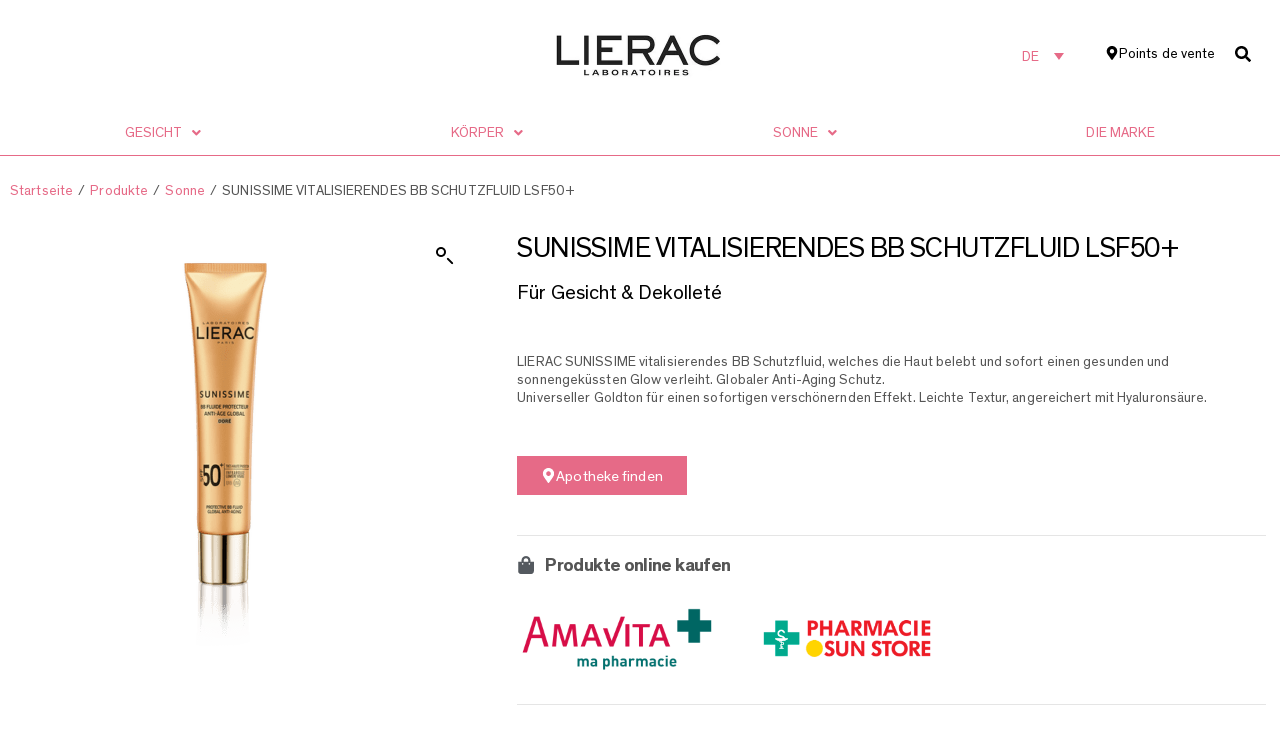

--- FILE ---
content_type: text/css
request_url: https://lierac.ch/wp-content/uploads/elementor/css/post-842.css?ver=1769507182
body_size: 615
content:
.elementor-kit-842{--e-global-color-primary:#E66A87;--e-global-color-secondary:#555555;--e-global-color-text:#555555;--e-global-color-accent:#E66A87;--e-global-color-3400269:#E5E5E5;--e-global-color-4fe5da5:#000000;--e-global-color-ee6956e:#F7F7F7;--e-global-typography-primary-font-family:"Lierac";--e-global-typography-primary-font-weight:400;--e-global-typography-secondary-font-family:"Lierac";--e-global-typography-secondary-font-weight:400;--e-global-typography-text-font-family:"Lierac";--e-global-typography-text-font-size:16px;--e-global-typography-text-font-weight:400;--e-global-typography-accent-font-family:"Lierac";--e-global-typography-accent-font-weight:400;color:var( --e-global-color-text );font-family:"Lierac", Sans-serif;font-size:14px;line-height:1.3em;letter-spacing:0.1px;}.elementor-kit-842 e-page-transition{background-color:#FFBC7D;}.elementor-kit-842 p{margin-block-end:1.5em;}.elementor-kit-842 a{color:var( --e-global-color-primary );}.elementor-kit-842 h1{color:var( --e-global-color-text );}.elementor-kit-842 h2{color:var( --e-global-color-text );}.elementor-kit-842 h3{color:var( --e-global-color-text );}.elementor-kit-842 h4{color:var( --e-global-color-text );}.elementor-kit-842 h5{color:var( --e-global-color-text );}.elementor-kit-842 h6{color:var( --e-global-color-text );}.elementor-section.elementor-section-boxed > .elementor-container{max-width:1440px;}.e-con{--container-max-width:1440px;}.elementor-widget:not(:last-child){margin-block-end:20px;}.elementor-element{--widgets-spacing:20px 20px;--widgets-spacing-row:20px;--widgets-spacing-column:20px;}{}h1.entry-title{display:var(--page-title-display);}@media(max-width:1024px){.elementor-section.elementor-section-boxed > .elementor-container{max-width:1024px;}.e-con{--container-max-width:1024px;}}@media(max-width:767px){.elementor-section.elementor-section-boxed > .elementor-container{max-width:767px;}.e-con{--container-max-width:767px;}}/* Start custom CSS */h1.site-title, h1.entry-title, h1:not(.site-title):before, h2:before {
    background: initial !important;
    content: initial !important;
    display: initial !important;
    height: initial !important;
    margin: initial !important;
    width: initial !important;
}

.entry {
    margin-top: 0;
}/* End custom CSS */
/* Start Custom Fonts CSS */@font-face {
	font-family: 'Lierac';
	font-style: normal;
	font-weight: 400;
	font-display: auto;
	src: url('https://lierac.ch/wp-content/uploads/2021/10/TheinhardtRegular.woff2') format('woff2');
}
@font-face {
	font-family: 'Lierac';
	font-style: normal;
	font-weight: 700;
	font-display: auto;
	src: url('https://lierac.ch/wp-content/uploads/2021/10/TheinhardtBold.woff2') format('woff2');
}
/* End Custom Fonts CSS */

--- FILE ---
content_type: text/css
request_url: https://lierac.ch/wp-content/uploads/elementor/css/post-1625.css?ver=1769507303
body_size: 2886
content:
.elementor-1625 .elementor-element.elementor-element-31e5a7ab .elementor-repeater-item-86030a4.jet-parallax-section__layout .jet-parallax-section__image{background-size:auto;}.elementor-1625 .elementor-element.elementor-element-116b2980 .elementor-repeater-item-2d6eb93.jet-parallax-section__layout .jet-parallax-section__image{background-size:auto;}.elementor-1625 .elementor-element.elementor-element-d46f06d .jet-menu{justify-content:stretch !important;border-style:solid;border-width:0px 0px 1px 0px;border-color:var( --e-global-color-primary );}.jet-desktop-menu-active .elementor-1625 .elementor-element.elementor-element-d46f06d .jet-menu > .jet-menu-item{flex-grow:1;}.jet-desktop-menu-active .elementor-1625 .elementor-element.elementor-element-d46f06d .jet-menu > .jet-menu-item > a{justify-content:center;}.elementor-1625 .elementor-element.elementor-element-d46f06d .jet-menu .jet-menu-item .top-level-link{text-transform:uppercase;margin:0px 0px 0px 0px;}.elementor-1625 .elementor-element.elementor-element-d46f06d .jet-menu .jet-menu-item .top-level-link .jet-menu-icon{font-size:16px;}.elementor-1625 .elementor-element.elementor-element-d46f06d .jet-menu .jet-menu-item .top-level-link .jet-menu-icon svg{width:16px;}.elementor-1625 .elementor-element.elementor-element-d46f06d .jet-menu .jet-menu-item .sub-level-link .jet-menu-icon{font-size:16px;}.elementor-1625 .elementor-element.elementor-element-d46f06d .jet-menu .jet-menu-item .sub-level-link .jet-menu-icon svg{width:16px;}.elementor-1625 .elementor-element.elementor-element-d46f06d .jet-menu .jet-menu-item .top-level-link .jet-dropdown-arrow{font-size:16px;}.elementor-1625 .elementor-element.elementor-element-d46f06d .jet-menu .jet-menu-item .top-level-link .jet-dropdown-arrow svg{width:16px;}.elementor-1625 .elementor-element.elementor-element-d46f06d .jet-mobile-menu__toggle .jet-mobile-menu__toggle-icon{color:var( --e-global-color-4fe5da5 );}.elementor-1625 .elementor-element.elementor-element-d46f06d .jet-mobile-menu__container .jet-mobile-menu__controls{padding:0px 0px 40px 0px;}.elementor-1625 .elementor-element.elementor-element-d46f06d .jet-mobile-menu__container .jet-mobile-menu__container-inner{padding:50px 0px 0px 0px;}.elementor-1625 .elementor-element.elementor-element-d46f06d .jet-mobile-menu__container{z-index:999;}.elementor-1625 .elementor-element.elementor-element-d46f06d .jet-mobile-menu-widget .jet-mobile-menu-cover{z-index:calc(999-1);}.elementor-1625 .elementor-element.elementor-element-d46f06d .jet-mobile-menu__item .jet-menu-icon{align-self:center;justify-content:flex-end;color:var( --e-global-color-primary );}.elementor-1625 .elementor-element.elementor-element-d46f06d .jet-mobile-menu__item{padding:10px 20px 10px 20px;border-bottom-color:#DDDDDD;border-bottom-style:solid;border-bottom-width:1px;}.elementor-1625 .elementor-element.elementor-element-d46f06d .jet-mobile-menu__item .jet-dropdown-arrow{color:var( --e-global-color-primary );}.elementor-widget-theme-site-logo .widget-image-caption{color:var( --e-global-color-text );font-family:var( --e-global-typography-text-font-family ), Sans-serif;font-size:var( --e-global-typography-text-font-size );font-weight:var( --e-global-typography-text-font-weight );}.elementor-1625 .elementor-element.elementor-element-12edce61{width:auto;max-width:auto;text-align:center;}.elementor-1625 .elementor-element.elementor-element-12edce61 img{max-width:50%;}.elementor-1625 .elementor-element.elementor-element-22f14097{width:auto;max-width:auto;}.elementor-1625 .elementor-element.elementor-element-22f14097 > .elementor-widget-container{margin:20px 20px 20px 20px;}.elementor-1625 .elementor-element.elementor-element-22f14097 .jet-search__field{font-family:"Lierac", Sans-serif;font-size:16px;padding:20px 20px 20px 20px;margin:0px 0px 0px 0px;border-radius:5px 5px 5px 5px;}.elementor-1625 .elementor-element.elementor-element-22f14097 .jet-search__field::-webkit-input-placeholder{color:var( --e-global-color-text );}.elementor-1625 .elementor-element.elementor-element-22f14097 .jet-search__field::-moz-placeholder{color:var( --e-global-color-text );}.elementor-1625 .elementor-element.elementor-element-22f14097 .jet-search__field:-ms-input-placeholder{color:var( --e-global-color-text );}.elementor-1625 .elementor-element.elementor-element-22f14097 .jet-search__submit-icon{font-size:30px;}.elementor-1625 .elementor-element.elementor-element-22f14097 .jet-search__submit{background-color:var( --e-global-color-primary );padding:20px 20px 20px 20px;}.elementor-1625 .elementor-element.elementor-element-22f14097 .jet-search__submit:hover{color:var( --e-global-color-4fe5da5 );}.elementor-1625 .elementor-element.elementor-element-22f14097 .jet-search__popup:not(.jet-search__popup--full-screen){width:50%;}.elementor-1625 .elementor-element.elementor-element-22f14097 .jet-search__popup--full-screen .jet-search__popup-content{width:50%;}.elementor-1625 .elementor-element.elementor-element-22f14097 .jet-search__popup{padding:0px 0px 0px 0px;}.elementor-1625 .elementor-element.elementor-element-22f14097 .jet-search__popup-trigger-icon{font-size:16px;}.elementor-1625 .elementor-element.elementor-element-22f14097 .jet-search__popup-trigger{background-color:#02010100;color:var( --e-global-color-primary );padding:0px 0px 0px 0px;margin:0px 0px 0px 0px;border-radius:0px 0px 0px 0px;}.elementor-1625 .elementor-element.elementor-element-22f14097 .jet-search__popup-trigger:hover{color:var( --e-global-color-primary );}.elementor-1625 .elementor-element.elementor-element-22f14097 .jet-search__popup-close-icon{font-size:22px;}.elementor-1625 .elementor-element.elementor-element-22f14097 .jet-search__popup-close{background-color:#02010100;padding:0px 0px 0px 0px;margin:10px 10px 10px 10px;border-radius:0px 0px 0px 0px;}.elementor-widget-icon.elementor-view-stacked .elementor-icon{background-color:var( --e-global-color-primary );}.elementor-widget-icon.elementor-view-framed .elementor-icon, .elementor-widget-icon.elementor-view-default .elementor-icon{color:var( --e-global-color-primary );border-color:var( --e-global-color-primary );}.elementor-widget-icon.elementor-view-framed .elementor-icon, .elementor-widget-icon.elementor-view-default .elementor-icon svg{fill:var( --e-global-color-primary );}.elementor-1625 .elementor-element.elementor-element-58c29dc4 .elementor-icon-wrapper{text-align:center;}.elementor-1625 .elementor-element.elementor-element-4adea2f6{width:auto;max-width:auto;align-self:center;}.elementor-1625 .elementor-element.elementor-element-4adea2f6 > .elementor-widget-container{margin:0px 0px 0px 0px;padding:0px 0px 0px 0px;}.elementor-1625 .elementor-element.elementor-element-31e5a7ab{border-style:solid;border-color:var( --e-global-color-3400269 );}.elementor-1625 .elementor-element.elementor-element-2292b610 .elementor-repeater-item-92eb452.jet-parallax-section__layout .jet-parallax-section__image{background-size:auto;}.elementor-1625 .elementor-element.elementor-element-64b7b09a > .elementor-widget-wrap > .elementor-widget:not(.elementor-widget__width-auto):not(.elementor-widget__width-initial):not(:last-child):not(.elementor-absolute){margin-block-end:0px;}.elementor-1625 .elementor-element.elementor-element-64b7b09a > .elementor-element-populated{padding:0px 0px 0px 0px;}.elementor-1625 .elementor-element.elementor-element-7c7693c2 > .elementor-container > .elementor-column > .elementor-widget-wrap{align-content:center;align-items:center;}.elementor-1625 .elementor-element.elementor-element-7c7693c2 .elementor-repeater-item-84ef1b9.jet-parallax-section__layout .jet-parallax-section__image{background-size:auto;}.elementor-bc-flex-widget .elementor-1625 .elementor-element.elementor-element-bf18cf6.elementor-column .elementor-widget-wrap{align-items:center;}.elementor-1625 .elementor-element.elementor-element-bf18cf6.elementor-column.elementor-element[data-element_type="column"] > .elementor-widget-wrap.elementor-element-populated{align-content:center;align-items:center;}.elementor-1625 .elementor-element.elementor-element-bf18cf6.elementor-column > .elementor-widget-wrap{justify-content:center;}.elementor-1625 .elementor-element.elementor-element-bf18cf6 > .elementor-widget-wrap > .elementor-widget:not(.elementor-widget__width-auto):not(.elementor-widget__width-initial):not(:last-child):not(.elementor-absolute){margin-block-end:0px;}.elementor-1625 .elementor-element.elementor-element-fed02ff{width:auto;max-width:auto;text-align:center;}.elementor-1625 .elementor-element.elementor-element-fed02ff img{max-width:50%;}.elementor-bc-flex-widget .elementor-1625 .elementor-element.elementor-element-330b710e.elementor-column .elementor-widget-wrap{align-items:center;}.elementor-1625 .elementor-element.elementor-element-330b710e.elementor-column.elementor-element[data-element_type="column"] > .elementor-widget-wrap.elementor-element-populated{align-content:center;align-items:center;}.elementor-1625 .elementor-element.elementor-element-330b710e.elementor-column > .elementor-widget-wrap{justify-content:flex-end;}.elementor-1625 .elementor-element.elementor-element-330b710e > .elementor-element-populated{margin:0px 0px 0px 0px;--e-column-margin-right:0px;--e-column-margin-left:0px;padding:0px 0px 0px 0px;}.elementor-1625 .elementor-element.elementor-element-61694868{width:auto;max-width:auto;align-self:center;}.elementor-1625 .elementor-element.elementor-element-61694868 > .elementor-widget-container{margin:0px 0px 0px 0px;padding:0px 0px 0px 0px;}.elementor-widget-button .elementor-button{background-color:var( --e-global-color-accent );font-family:var( --e-global-typography-accent-font-family ), Sans-serif;font-weight:var( --e-global-typography-accent-font-weight );}.elementor-1625 .elementor-element.elementor-element-c494de8 .elementor-button{background-color:#FFFFFF;font-family:"Lierac", Sans-serif;font-size:14px;font-weight:400;fill:#000000;color:#000000;border-radius:0px 0px 0px 0px;padding:0px 0px 0px 0px;}.elementor-1625 .elementor-element.elementor-element-c494de8{width:auto;max-width:auto;align-self:center;}.elementor-1625 .elementor-element.elementor-element-c494de8 > .elementor-widget-container{margin:0px 0px 0px 30px;}.elementor-1625 .elementor-element.elementor-element-c494de8 .elementor-button-content-wrapper{flex-direction:row;}.elementor-1625 .elementor-element.elementor-element-c494de8 .elementor-button:hover, .elementor-1625 .elementor-element.elementor-element-c494de8 .elementor-button:focus{color:var( --e-global-color-primary );}.elementor-1625 .elementor-element.elementor-element-c494de8 .elementor-button:hover svg, .elementor-1625 .elementor-element.elementor-element-c494de8 .elementor-button:focus svg{fill:var( --e-global-color-primary );}.elementor-1625 .elementor-element.elementor-element-6d9717a1{width:auto;max-width:auto;}.elementor-1625 .elementor-element.elementor-element-6d9717a1 > .elementor-widget-container{margin:20px 20px 20px 20px;}.elementor-1625 .elementor-element.elementor-element-6d9717a1 .jet-search__field{font-family:"Lierac", Sans-serif;font-size:16px;padding:20px 20px 20px 20px;margin:0px 0px 0px 0px;border-radius:5px 5px 5px 5px;}.elementor-1625 .elementor-element.elementor-element-6d9717a1 .jet-search__field::-webkit-input-placeholder{color:var( --e-global-color-text );}.elementor-1625 .elementor-element.elementor-element-6d9717a1 .jet-search__field::-moz-placeholder{color:var( --e-global-color-text );}.elementor-1625 .elementor-element.elementor-element-6d9717a1 .jet-search__field:-ms-input-placeholder{color:var( --e-global-color-text );}.elementor-1625 .elementor-element.elementor-element-6d9717a1 .jet-search__submit-icon{font-size:30px;}.elementor-1625 .elementor-element.elementor-element-6d9717a1 .jet-search__submit{background-color:var( --e-global-color-primary );padding:20px 20px 20px 20px;}.elementor-1625 .elementor-element.elementor-element-6d9717a1 .jet-search__submit:hover{color:var( --e-global-color-4fe5da5 );}.elementor-1625 .elementor-element.elementor-element-6d9717a1 .jet-search__popup:not(.jet-search__popup--full-screen){width:50%;}.elementor-1625 .elementor-element.elementor-element-6d9717a1 .jet-search__popup--full-screen .jet-search__popup-content{width:50%;}.elementor-1625 .elementor-element.elementor-element-6d9717a1 .jet-search__popup{padding:0px 0px 0px 0px;}.elementor-1625 .elementor-element.elementor-element-6d9717a1 .jet-search__popup-trigger-icon{font-size:16px;}.elementor-1625 .elementor-element.elementor-element-6d9717a1 .jet-search__popup-trigger{background-color:#02010100;color:var( --e-global-color-4fe5da5 );padding:0px 0px 0px 0px;margin:0px 0px 0px 0px;border-radius:0px 0px 0px 0px;}.elementor-1625 .elementor-element.elementor-element-6d9717a1 .jet-search__popup-trigger:hover{color:var( --e-global-color-primary );}.elementor-1625 .elementor-element.elementor-element-6d9717a1 .jet-search__popup-close-icon{font-size:22px;}.elementor-1625 .elementor-element.elementor-element-6d9717a1 .jet-search__popup-close{background-color:#02010100;padding:0px 0px 0px 0px;margin:10px 10px 10px 10px;border-radius:0px 0px 0px 0px;}.elementor-1625 .elementor-element.elementor-element-7c7693c2{margin-top:0px;margin-bottom:15px;}.elementor-1625 .elementor-element.elementor-global-2763 .jet-menu{justify-content:stretch !important;border-style:solid;border-width:0px 0px 1px 0px;border-color:var( --e-global-color-primary );}.jet-desktop-menu-active .elementor-1625 .elementor-element.elementor-global-2763 .jet-menu > .jet-menu-item{flex-grow:1;}.jet-desktop-menu-active .elementor-1625 .elementor-element.elementor-global-2763 .jet-menu > .jet-menu-item > a{justify-content:center;}.elementor-1625 .elementor-element.elementor-global-2763 .jet-menu .jet-menu-item .top-level-link{text-transform:uppercase;margin:0px 0px 0px 0px;}.elementor-1625 .elementor-element.elementor-global-2763 .jet-mobile-menu__container{z-index:999;}.elementor-1625 .elementor-element.elementor-global-2763 .jet-mobile-menu-widget .jet-mobile-menu-cover{z-index:calc(999-1);}.elementor-1625 .elementor-element.elementor-element-2292b610:not(.elementor-motion-effects-element-type-background), .elementor-1625 .elementor-element.elementor-element-2292b610 > .elementor-motion-effects-container > .elementor-motion-effects-layer{background-color:#FFFFFF;}.elementor-1625 .elementor-element.elementor-element-2292b610.jet-sticky-section--stuck{background-color:#FFFFFF;box-shadow:4px 4px 10px 0px rgba(0, 0, 0, 0.2);}.elementor-1625 .elementor-element.elementor-element-2292b610{transition:background 0.3s, border 0.3s, border-radius 0.3s, box-shadow 0.3s;margin-top:0px;margin-bottom:0px;padding:15px 0px 0px 0px;}.elementor-1625 .elementor-element.elementor-element-2292b610 > .elementor-background-overlay{transition:background 0.3s, border-radius 0.3s, opacity 0.3s;}.elementor-1625 .elementor-element.elementor-element-2292b610.jet-sticky-section--stuck.jet-sticky-transition-in, .elementor-1625 .elementor-element.elementor-element-2292b610.jet-sticky-section--stuck.jet-sticky-transition-out{transition:margin 0.1s, padding 0.1s, background 0.1s, box-shadow 0.1s;}.elementor-1625 .elementor-element.elementor-element-2292b610.jet-sticky-section--stuck.jet-sticky-transition-in > .elementor-container, .elementor-1625 .elementor-element.elementor-element-2292b610.jet-sticky-section--stuck.jet-sticky-transition-out > .elementor-container{transition:min-height 0.1s;}.elementor-theme-builder-content-area{height:400px;}.elementor-location-header:before, .elementor-location-footer:before{content:"";display:table;clear:both;}@media(max-width:1024px){.elementor-widget-theme-site-logo .widget-image-caption{font-size:var( --e-global-typography-text-font-size );}.elementor-1625 .elementor-element.elementor-element-12edce61 > .elementor-widget-container{margin:0px 0px 0px 0px;padding:0px 0px 0px 0px;}.elementor-1625 .elementor-element.elementor-element-12edce61{text-align:start;}.elementor-1625 .elementor-element.elementor-element-12edce61 img{width:250px;}.elementor-1625 .elementor-element.elementor-element-1c741d5d.elementor-column{order:3;}.elementor-1625 .elementor-element.elementor-element-bf18cf6.elementor-column{order:2;}.elementor-1625 .elementor-element.elementor-element-330b710e.elementor-column{order:1;}.elementor-1625 .elementor-element.elementor-element-330b710e.elementor-column > .elementor-widget-wrap{justify-content:space-between;}.elementor-1625 .elementor-element.elementor-element-330b710e > .elementor-element-populated{margin:0px 0px 0px 0px;--e-column-margin-right:0px;--e-column-margin-left:0px;}}@media(max-width:767px){.elementor-1625 .elementor-element.elementor-element-12b5de34{width:10%;}.elementor-bc-flex-widget .elementor-1625 .elementor-element.elementor-element-12b5de34.elementor-column .elementor-widget-wrap{align-items:center;}.elementor-1625 .elementor-element.elementor-element-12b5de34.elementor-column.elementor-element[data-element_type="column"] > .elementor-widget-wrap.elementor-element-populated{align-content:center;align-items:center;}.elementor-1625 .elementor-element.elementor-element-12b5de34 > .elementor-element-populated{padding:0px 0px 0px 0px;}.elementor-1625 .elementor-element.elementor-element-d46f06d > .elementor-widget-container{margin:0px 0px 0px 0px;padding:0px 0px 0px 0px;}.elementor-1625 .elementor-element.elementor-element-d46f06d .jet-mobile-menu__toggle .jet-mobile-menu__toggle-icon i{font-size:20px;}.elementor-1625 .elementor-element.elementor-element-d46f06d .jet-mobile-menu__toggle .jet-mobile-menu__toggle-icon svg{width:20px;}.elementor-1625 .elementor-element.elementor-element-d46f06d .jet-mobile-menu__container .jet-mobile-menu__back i{font-size:16px;}.elementor-1625 .elementor-element.elementor-element-d46f06d .jet-mobile-menu__container{z-index:1000;}.elementor-1625 .elementor-element.elementor-element-d46f06d .jet-mobile-menu-widget .jet-mobile-menu-cover{z-index:calc(1000-1);}.elementor-1625 .elementor-element.elementor-element-d46f06d .jet-mobile-menu__item .jet-menu-icon{font-size:12px;min-width:12px;}.elementor-1625 .elementor-element.elementor-element-d46f06d .jet-mobile-menu__item .jet-menu-icon svg{width:12px;}.elementor-1625 .elementor-element.elementor-element-d46f06d .jet-mobile-menu__item .jet-menu-label{font-size:22px;}.elementor-1625 .elementor-element.elementor-element-d46f06d .jet-mobile-menu__item .jet-dropdown-arrow i{font-size:16px;}.elementor-1625 .elementor-element.elementor-element-d46f06d .jet-mobile-menu__item .jet-dropdown-arrow svg{width:16px;}.elementor-1625 .elementor-element.elementor-element-d46f06d .jet-mobile-menu__item{border-bottom-style:solid;border-bottom-width:1px;}.elementor-1625 .elementor-element.elementor-element-692ac6d6{width:55%;}.elementor-bc-flex-widget .elementor-1625 .elementor-element.elementor-element-692ac6d6.elementor-column .elementor-widget-wrap{align-items:center;}.elementor-1625 .elementor-element.elementor-element-692ac6d6.elementor-column.elementor-element[data-element_type="column"] > .elementor-widget-wrap.elementor-element-populated{align-content:center;align-items:center;}.elementor-1625 .elementor-element.elementor-element-692ac6d6 > .elementor-element-populated{padding:0px 0px 0px 0px;}.elementor-widget-theme-site-logo .widget-image-caption{font-size:var( --e-global-typography-text-font-size );}.elementor-1625 .elementor-element.elementor-element-12edce61 > .elementor-widget-container{padding:0px 0px 0px 0px;}.elementor-1625 .elementor-element.elementor-element-12edce61{text-align:center;}.elementor-1625 .elementor-element.elementor-element-12edce61 img{width:66%;max-width:100%;}.elementor-1625 .elementor-element.elementor-element-1fa123bc{width:35%;}.elementor-bc-flex-widget .elementor-1625 .elementor-element.elementor-element-1fa123bc.elementor-column .elementor-widget-wrap{align-items:center;}.elementor-1625 .elementor-element.elementor-element-1fa123bc.elementor-column.elementor-element[data-element_type="column"] > .elementor-widget-wrap.elementor-element-populated{align-content:center;align-items:center;}.elementor-1625 .elementor-element.elementor-element-1fa123bc.elementor-column > .elementor-widget-wrap{justify-content:space-between;}.elementor-1625 .elementor-element.elementor-element-1fa123bc > .elementor-widget-wrap > .elementor-widget:not(.elementor-widget__width-auto):not(.elementor-widget__width-initial):not(:last-child):not(.elementor-absolute){margin-block-end:10px;}.elementor-1625 .elementor-element.elementor-element-1fa123bc > .elementor-element-populated{padding:0px 0px 0px 0px;}.elementor-1625 .elementor-element.elementor-element-22f14097{width:auto;max-width:auto;align-self:center;}.elementor-1625 .elementor-element.elementor-element-22f14097 > .elementor-widget-container{margin:0px 0px 0px 0px;padding:0px 0px 0px 0px;}.elementor-1625 .elementor-element.elementor-element-22f14097 .jet-search__field{padding:10px 10px 10px 10px;margin:0px 0px 15px 0px;}.elementor-1625 .elementor-element.elementor-element-22f14097 .jet-search__submit-icon{font-size:16px;}.elementor-1625 .elementor-element.elementor-element-22f14097 .jet-search__submit{padding:15px 15px 15px 15px;}.elementor-1625 .elementor-element.elementor-element-22f14097 .jet-search__form{padding:0px 0px 0px 0px;margin:0px 0px 0px 0px;}.elementor-1625 .elementor-element.elementor-element-22f14097 .jet-search__popup-trigger-icon{font-size:16px;}.elementor-1625 .elementor-element.elementor-element-22f14097 .jet-search__popup-trigger{padding:0px 0px 0px 0px;margin:0px 0px 0px 0px;}.elementor-1625 .elementor-element.elementor-element-58c29dc4{width:auto;max-width:auto;align-self:flex-start;}.elementor-1625 .elementor-element.elementor-element-58c29dc4 > .elementor-widget-container{--e-transform-translateX:8px;--e-transform-translateY:6px;margin:0px 0px 0px 0px;padding:0px 0px 0px 0px;}.elementor-1625 .elementor-element.elementor-element-58c29dc4 .elementor-icon{font-size:16px;}.elementor-1625 .elementor-element.elementor-element-58c29dc4 .elementor-icon svg{height:16px;}.elementor-1625 .elementor-element.elementor-element-4adea2f6{width:auto;max-width:auto;align-self:flex-start;}.elementor-1625 .elementor-element.elementor-element-4adea2f6 > .elementor-widget-container{margin:0px 0px 0px 0px;padding:0px 0px 0px 0px;}.elementor-1625 .elementor-element.elementor-element-31e5a7ab{border-width:0px 0px 1px 0px;}.elementor-bc-flex-widget .elementor-1625 .elementor-element.elementor-element-bf18cf6.elementor-column .elementor-widget-wrap{align-items:center;}.elementor-1625 .elementor-element.elementor-element-bf18cf6.elementor-column.elementor-element[data-element_type="column"] > .elementor-widget-wrap.elementor-element-populated{align-content:center;align-items:center;}.elementor-1625 .elementor-element.elementor-element-bf18cf6.elementor-column > .elementor-widget-wrap{justify-content:center;}.elementor-1625 .elementor-element.elementor-element-fed02ff{text-align:center;}.elementor-1625 .elementor-element.elementor-element-fed02ff img{width:60%;max-width:100%;}.elementor-1625 .elementor-element.elementor-element-330b710e > .elementor-element-populated{margin:0px 0px 15px 0px;--e-column-margin-right:0px;--e-column-margin-left:0px;}.elementor-1625 .elementor-element.elementor-element-61694868{width:var( --container-widget-width, 50% );max-width:50%;--container-widget-width:50%;--container-widget-flex-grow:0;align-self:center;}}@media(min-width:768px){.elementor-1625 .elementor-element.elementor-element-1c741d5d{width:25.035%;}.elementor-1625 .elementor-element.elementor-element-bf18cf6{width:49.261%;}.elementor-1625 .elementor-element.elementor-element-330b710e{width:25.037%;}}@media(max-width:1024px) and (min-width:768px){.elementor-1625 .elementor-element.elementor-element-1c741d5d{width:100%;}.elementor-1625 .elementor-element.elementor-element-bf18cf6{width:100%;}.elementor-1625 .elementor-element.elementor-element-330b710e{width:100%;}}/* Start custom CSS for jet-mega-menu, class: .elementor-element-d46f06d */.elementor-1625 .elementor-element.elementor-element-d46f06d {
    min-height: 30px;
}

.elementor-1625 .elementor-element.elementor-element-d46f06d svg.e-fas-bars {
    max-height: 60px;
}

.elementor-1625 .elementor-element.elementor-element-d46f06d .jet-mobile-menu__back svg {
    width:30px;
    height:30px;
}/* End custom CSS */
/* Start custom CSS for column, class: .elementor-element-12b5de34 */.elementor-1625 .elementor-element.elementor-element-12b5de34 {
    max-height:100%;
}/* End custom CSS */
/* Start custom CSS for jet-search, class: .elementor-element-22f14097 */.elementor-1625 .elementor-element.elementor-element-22f14097 form.jet-search__form {
   display:flex;
   flex-direction:column;
}

.elementor-1625 .elementor-element.elementor-element-22f14097 form.jet-search__form button {
    width:100%;
    text-align:center;
    margin-left:0;
}

.elementor-1625 .elementor-element.elementor-element-22f14097 form.jet-search__form label {
    width:100%;
}

.elementor-1625 .elementor-element.elementor-element-22f14097 .jet-search__popup-content {
    width:80% !important;
}/* End custom CSS */
/* Start custom CSS for shortcode, class: .elementor-element-4adea2f6 */.elementor-1625 .elementor-element.elementor-element-4adea2f6 {
    max-width:50% !important;
}/* End custom CSS */
/* Start custom CSS for jet-mega-menu, class: .elementor-element-d46f06d */.elementor-1625 .elementor-element.elementor-element-d46f06d {
    min-height: 30px;
}

.elementor-1625 .elementor-element.elementor-element-d46f06d svg.e-fas-bars {
    max-height: 60px;
}

.elementor-1625 .elementor-element.elementor-element-d46f06d .jet-mobile-menu__back svg {
    width:30px;
    height:30px;
}/* End custom CSS */
/* Start custom CSS for column, class: .elementor-element-12b5de34 */.elementor-1625 .elementor-element.elementor-element-12b5de34 {
    max-height:100%;
}/* End custom CSS */
/* Start custom CSS for jet-search, class: .elementor-element-22f14097 */.elementor-1625 .elementor-element.elementor-element-22f14097 form.jet-search__form {
   display:flex;
   flex-direction:column;
}

.elementor-1625 .elementor-element.elementor-element-22f14097 form.jet-search__form button {
    width:100%;
    text-align:center;
    margin-left:0;
}

.elementor-1625 .elementor-element.elementor-element-22f14097 form.jet-search__form label {
    width:100%;
}

.elementor-1625 .elementor-element.elementor-element-22f14097 .jet-search__popup-content {
    width:80% !important;
}/* End custom CSS */
/* Start custom CSS for shortcode, class: .elementor-element-4adea2f6 */.elementor-1625 .elementor-element.elementor-element-4adea2f6 {
    max-width:50% !important;
}/* End custom CSS */
/* Start custom CSS for jet-mega-menu, class: .elementor-element-d46f06d */.elementor-1625 .elementor-element.elementor-element-d46f06d {
    min-height: 30px;
}

.elementor-1625 .elementor-element.elementor-element-d46f06d svg.e-fas-bars {
    max-height: 60px;
}

.elementor-1625 .elementor-element.elementor-element-d46f06d .jet-mobile-menu__back svg {
    width:30px;
    height:30px;
}/* End custom CSS */
/* Start custom CSS for column, class: .elementor-element-12b5de34 */.elementor-1625 .elementor-element.elementor-element-12b5de34 {
    max-height:100%;
}/* End custom CSS */
/* Start custom CSS for jet-search, class: .elementor-element-22f14097 */.elementor-1625 .elementor-element.elementor-element-22f14097 form.jet-search__form {
   display:flex;
   flex-direction:column;
}

.elementor-1625 .elementor-element.elementor-element-22f14097 form.jet-search__form button {
    width:100%;
    text-align:center;
    margin-left:0;
}

.elementor-1625 .elementor-element.elementor-element-22f14097 form.jet-search__form label {
    width:100%;
}

.elementor-1625 .elementor-element.elementor-element-22f14097 .jet-search__popup-content {
    width:80% !important;
}/* End custom CSS */
/* Start custom CSS for shortcode, class: .elementor-element-4adea2f6 */.elementor-1625 .elementor-element.elementor-element-4adea2f6 {
    max-width:50% !important;
}/* End custom CSS */
/* Start custom CSS for jet-mega-menu, class: .elementor-element-d46f06d */.elementor-1625 .elementor-element.elementor-element-d46f06d {
    min-height: 30px;
}

.elementor-1625 .elementor-element.elementor-element-d46f06d svg.e-fas-bars {
    max-height: 60px;
}

.elementor-1625 .elementor-element.elementor-element-d46f06d .jet-mobile-menu__back svg {
    width:30px;
    height:30px;
}/* End custom CSS */
/* Start custom CSS for column, class: .elementor-element-12b5de34 */.elementor-1625 .elementor-element.elementor-element-12b5de34 {
    max-height:100%;
}/* End custom CSS */
/* Start custom CSS for jet-search, class: .elementor-element-22f14097 */.elementor-1625 .elementor-element.elementor-element-22f14097 form.jet-search__form {
   display:flex;
   flex-direction:column;
}

.elementor-1625 .elementor-element.elementor-element-22f14097 form.jet-search__form button {
    width:100%;
    text-align:center;
    margin-left:0;
}

.elementor-1625 .elementor-element.elementor-element-22f14097 form.jet-search__form label {
    width:100%;
}

.elementor-1625 .elementor-element.elementor-element-22f14097 .jet-search__popup-content {
    width:80% !important;
}/* End custom CSS */
/* Start custom CSS for shortcode, class: .elementor-element-4adea2f6 */.elementor-1625 .elementor-element.elementor-element-4adea2f6 {
    max-width:50% !important;
}/* End custom CSS */
/* Start custom CSS for section, class: .elementor-element-31e5a7ab */.elementor-1625 .elementor-element.elementor-element-31e5a7ab .jet-mobile-menu__container-inner {
    padding-top:0px !important;
    padding-bottom: 15px !important;
}

.elementor-1625 .elementor-element.elementor-element-31e5a7ab .jet-mobile-menu__back {
    margin-top: 15px;
}/* End custom CSS */
/* Start custom CSS for shortcode, class: .elementor-element-61694868 */@media (min-width: 1000px) {
.elementor-1625 .elementor-element.elementor-element-61694868 {
    max-width: 20% !important;
}
}/* End custom CSS */
/* Start custom CSS for shortcode, class: .elementor-element-61694868 */@media (min-width: 1000px) {
.elementor-1625 .elementor-element.elementor-element-61694868 {
    max-width: 20% !important;
}
}/* End custom CSS */
/* Start custom CSS for shortcode, class: .elementor-element-61694868 */@media (min-width: 1000px) {
.elementor-1625 .elementor-element.elementor-element-61694868 {
    max-width: 20% !important;
}
}/* End custom CSS */
/* Start custom CSS for shortcode, class: .elementor-element-61694868 */@media (min-width: 1000px) {
.elementor-1625 .elementor-element.elementor-element-61694868 {
    max-width: 20% !important;
}
}/* End custom CSS */
/* Start custom CSS for section, class: .elementor-element-2292b610 */.elementor-1625 .elementor-element.elementor-element-2292b610 .jet-sticky-section {
    transition: all 0.5s !important;
}

.elementor-1625 .elementor-element.elementor-element-2292b610 .elementor-container {
    transition: all 0.5s !important;
}/* End custom CSS */
/* Start Custom Fonts CSS */@font-face {
	font-family: 'Lierac';
	font-style: normal;
	font-weight: 400;
	font-display: auto;
	src: url('https://lierac.ch/wp-content/uploads/2021/10/TheinhardtRegular.woff2') format('woff2');
}
@font-face {
	font-family: 'Lierac';
	font-style: normal;
	font-weight: 700;
	font-display: auto;
	src: url('https://lierac.ch/wp-content/uploads/2021/10/TheinhardtBold.woff2') format('woff2');
}
/* End Custom Fonts CSS */

--- FILE ---
content_type: text/css
request_url: https://lierac.ch/wp-content/uploads/elementor/css/post-1623.css?ver=1769507303
body_size: 768
content:
.elementor-1623 .elementor-element.elementor-element-f2ad125{margin-top:50px;margin-bottom:0px;}.elementor-widget-heading .elementor-heading-title{font-family:var( --e-global-typography-primary-font-family ), Sans-serif;font-weight:var( --e-global-typography-primary-font-weight );color:var( --e-global-color-primary );}.elementor-1623 .elementor-element.elementor-element-1c0b164 > .elementor-widget-container{padding:0px 0px 15px 0px;border-style:solid;border-width:0px 0px 1px 0px;border-color:var( --e-global-color-secondary );}.elementor-1623 .elementor-element.elementor-element-1c0b164{text-align:center;}.elementor-1623 .elementor-element.elementor-element-1c0b164 .elementor-heading-title{font-family:"Lierac", Sans-serif;font-size:20px;font-weight:400;color:var( --e-global-color-secondary );}.elementor-widget-text-editor{font-family:var( --e-global-typography-text-font-family ), Sans-serif;font-size:var( --e-global-typography-text-font-size );font-weight:var( --e-global-typography-text-font-weight );color:var( --e-global-color-text );}.elementor-widget-text-editor.elementor-drop-cap-view-stacked .elementor-drop-cap{background-color:var( --e-global-color-primary );}.elementor-widget-text-editor.elementor-drop-cap-view-framed .elementor-drop-cap, .elementor-widget-text-editor.elementor-drop-cap-view-default .elementor-drop-cap{color:var( --e-global-color-primary );border-color:var( --e-global-color-primary );}.elementor-1623 .elementor-element.elementor-element-70f4e3b > .elementor-widget-container{margin:00px 0px 0px 0px;padding:0px 0px 0px 0px;}.elementor-1623 .elementor-element.elementor-element-70f4e3b{text-align:center;font-family:"Lierac", Sans-serif;font-size:14px;font-weight:400;}.elementor-1623 .elementor-element.elementor-element-5f0d7b8 > .elementor-widget-container{padding:0px 0px 15px 0px;border-style:solid;border-width:0px 0px 1px 0px;border-color:var( --e-global-color-secondary );}.elementor-1623 .elementor-element.elementor-element-5f0d7b8{text-align:center;}.elementor-1623 .elementor-element.elementor-element-5f0d7b8 .elementor-heading-title{font-family:"Lierac", Sans-serif;font-size:20px;font-weight:400;color:var( --e-global-color-secondary );}.elementor-1623 .elementor-element.elementor-element-5443976 > .elementor-widget-container{margin:00px 0px 0px 0px;padding:0px 0px 0px 0px;}.elementor-1623 .elementor-element.elementor-element-5443976{text-align:center;font-family:"Lierac", Sans-serif;font-size:14px;font-weight:400;}.elementor-1623 .elementor-element.elementor-element-c8b8b59 > .elementor-widget-container{padding:0px 0px 15px 0px;border-style:solid;border-width:0px 0px 1px 0px;border-color:var( --e-global-color-secondary );}.elementor-1623 .elementor-element.elementor-element-c8b8b59{text-align:center;}.elementor-1623 .elementor-element.elementor-element-c8b8b59 .elementor-heading-title{font-family:"Lierac", Sans-serif;font-size:20px;font-weight:400;color:var( --e-global-color-secondary );}.elementor-1623 .elementor-element.elementor-element-9091c06 > .elementor-widget-container{margin:00px 0px 0px 0px;padding:0px 0px 0px 0px;}.elementor-1623 .elementor-element.elementor-element-9091c06{text-align:center;font-family:"Lierac", Sans-serif;font-size:14px;font-weight:400;}.elementor-1623 .elementor-element.elementor-element-1c30ba3 > .elementor-container > .elementor-column > .elementor-widget-wrap{align-content:center;align-items:center;}.elementor-1623 .elementor-element.elementor-element-1c30ba3{margin-top:0px;margin-bottom:20px;}.elementor-bc-flex-widget .elementor-1623 .elementor-element.elementor-element-0f01794.elementor-column .elementor-widget-wrap{align-items:center;}.elementor-1623 .elementor-element.elementor-element-0f01794.elementor-column.elementor-element[data-element_type="column"] > .elementor-widget-wrap.elementor-element-populated{align-content:center;align-items:center;}.elementor-1623 .elementor-element.elementor-element-0f01794.elementor-column > .elementor-widget-wrap{justify-content:center;}.elementor-widget-image .widget-image-caption{color:var( --e-global-color-text );font-family:var( --e-global-typography-text-font-family ), Sans-serif;font-size:var( --e-global-typography-text-font-size );font-weight:var( --e-global-typography-text-font-weight );}.elementor-1623 .elementor-element.elementor-element-f1ddcdc{width:auto;max-width:auto;}.elementor-1623 .elementor-element.elementor-element-f1ddcdc > .elementor-widget-container{margin:0px 10px 0px 0px;}.elementor-1623 .elementor-element.elementor-element-8e196b3{width:auto;max-width:auto;text-align:center;font-family:"Lierac", Sans-serif;font-size:9px;font-weight:400;}.elementor-theme-builder-content-area{height:400px;}.elementor-location-header:before, .elementor-location-footer:before{content:"";display:table;clear:both;}@media(max-width:1024px){.elementor-widget-text-editor{font-size:var( --e-global-typography-text-font-size );}.elementor-widget-image .widget-image-caption{font-size:var( --e-global-typography-text-font-size );}}@media(max-width:767px){.elementor-widget-text-editor{font-size:var( --e-global-typography-text-font-size );}.elementor-widget-image .widget-image-caption{font-size:var( --e-global-typography-text-font-size );}}/* Start custom CSS for text-editor, class: .elementor-element-70f4e3b */.elementor-1623 .elementor-element.elementor-element-70f4e3b a {
    color: var( --e-global-color-text );
}

.elementor-1623 .elementor-element.elementor-element-70f4e3b a:hover {
    color:var( --e-global-color-primary )
}/* End custom CSS */
/* Start custom CSS for text-editor, class: .elementor-element-5443976 */.elementor-1623 .elementor-element.elementor-element-5443976 a {
    color: var( --e-global-color-text );
}

.elementor-1623 .elementor-element.elementor-element-5443976 a:hover {
    color:var( --e-global-color-primary )
}/* End custom CSS */
/* Start custom CSS for text-editor, class: .elementor-element-9091c06 */.elementor-1623 .elementor-element.elementor-element-9091c06 a {
    color: var( --e-global-color-text );
}

.elementor-1623 .elementor-element.elementor-element-9091c06 a:hover {
    color:var( --e-global-color-primary )
}/* End custom CSS */
/* Start custom CSS for text-editor, class: .elementor-element-8e196b3 */.elementor-1623 .elementor-element.elementor-element-8e196b3 a {
    color: #555555;
}

.elementor-1623 .elementor-element.elementor-element-8e196b3 a:hover {
    color: #e66a87;
}/* End custom CSS */

--- FILE ---
content_type: text/css
request_url: https://lierac.ch/wp-content/uploads/elementor/css/post-2258.css?ver=1769507303
body_size: 1391
content:
.elementor-2258 .elementor-element.elementor-element-7ba32a5 .elementor-repeater-item-2f73686.jet-parallax-section__layout .jet-parallax-section__image{background-size:auto;}.elementor-2258 .elementor-element.elementor-element-171511b6 .jet-breadcrumbs__item > *{font-family:"Lierac", Sans-serif;font-size:14px;}.elementor-2258 .elementor-element.elementor-element-7ba32a5{margin-top:15px;margin-bottom:15px;}.elementor-2258 .elementor-element.elementor-element-90439bf .elementor-repeater-item-6f3edc5.jet-parallax-section__layout .jet-parallax-section__image{background-size:auto;}.elementor-2258 .elementor-element.elementor-element-5697a90 > .elementor-element-populated{padding:0px 30px 0px 0px;}.elementor-widget-heading .elementor-heading-title{font-family:var( --e-global-typography-primary-font-family ), Sans-serif;font-weight:var( --e-global-typography-primary-font-weight );color:var( --e-global-color-primary );}.elementor-2258 .elementor-element.elementor-element-5164cc5{text-align:center;}.elementor-2258 .elementor-element.elementor-element-5164cc5 .elementor-heading-title{font-family:"Lierac", Sans-serif;font-size:12px;font-weight:400;color:#555555;}.elementor-widget-woocommerce-product-title .elementor-heading-title{font-family:var( --e-global-typography-primary-font-family ), Sans-serif;font-weight:var( --e-global-typography-primary-font-weight );color:var( --e-global-color-primary );}.elementor-2258 .elementor-element.elementor-element-7ec9887 > .elementor-widget-container{margin:0px 0px 0px 0px;padding:0px 0px 0px 0px;}.elementor-2258 .elementor-element.elementor-element-7ec9887 .elementor-heading-title{font-family:"Lierac", Sans-serif;font-size:28px;font-weight:400;text-transform:uppercase;color:var( --e-global-color-4fe5da5 );}.elementor-2258 .elementor-element.elementor-element-be755ae .elementor-heading-title{font-family:"Lierac", Sans-serif;font-size:20px;font-weight:400;color:var( --e-global-color-4fe5da5 );}.elementor-widget-woocommerce-product-content{color:var( --e-global-color-text );font-family:var( --e-global-typography-text-font-family ), Sans-serif;font-size:var( --e-global-typography-text-font-size );font-weight:var( --e-global-typography-text-font-weight );}.elementor-2258 .elementor-element.elementor-element-0d727af{text-align:start;font-family:"Lierac", Sans-serif;font-size:14px;font-weight:400;}.elementor-widget-button .elementor-button{background-color:var( --e-global-color-accent );font-family:var( --e-global-typography-accent-font-family ), Sans-serif;font-weight:var( --e-global-typography-accent-font-weight );}.elementor-2258 .elementor-element.elementor-element-d893046 > .elementor-widget-container{margin:30px 0px 0px 0px;}.elementor-2258 .elementor-element.elementor-element-d893046 .elementor-button-content-wrapper{flex-direction:row;}.elementor-2258 .elementor-element.elementor-element-d893046 .elementor-button .elementor-button-content-wrapper{gap:10px;}.elementor-2258 .elementor-element.elementor-element-d893046 .elementor-button{fill:#FFFFFF;color:#FFFFFF;border-radius:0px 0px 0px 0px;}.elementor-2258 .elementor-element.elementor-element-dd6ce0d .elementor-repeater-item-98c84ec.jet-parallax-section__layout .jet-parallax-section__image{background-size:auto;}.elementor-2258 .elementor-element.elementor-element-97e27fa > .elementor-widget-wrap > .elementor-widget:not(.elementor-widget__width-auto):not(.elementor-widget__width-initial):not(:last-child):not(.elementor-absolute){margin-block-end:0px;}.elementor-widget-jet-headline .jet-headline__first .jet-headline__label{color:var( --e-global-color-secondary );font-family:var( --e-global-typography-primary-font-family ), Sans-serif;font-weight:var( --e-global-typography-primary-font-weight );}.elementor-widget-jet-headline .jet-headline__second .jet-headline__label{color:var( --e-global-color-primary );font-family:var( --e-global-typography-secondary-font-family ), Sans-serif;font-weight:var( --e-global-typography-secondary-font-weight );}.elementor-2258 .elementor-element.elementor-element-fea8172 > .elementor-widget-container{margin:0px 0px 0px 0px;padding:0px 0px 0px 0px;}.elementor-2258 .elementor-element.elementor-element-fea8172 .jet-headline{justify-content:flex-start;}.elementor-2258 .elementor-element.elementor-element-fea8172 .jet-headline > .jet-headline__link{justify-content:flex-start;}.elementor-2258 .elementor-element.elementor-element-fea8172 .jet-headline__first .jet-headline__label{font-family:"Lierac", Sans-serif;font-size:18px;font-weight:700;}.elementor-2258 .elementor-element.elementor-element-fea8172 .jet-headline__first .jet-headline__deco{align-self:center;}.elementor-2258 .elementor-element.elementor-element-fea8172 .jet-headline__first .jet-headline__deco-icon{font-size:18px;}.elementor-2258 .elementor-element.elementor-element-fea8172 .jet-headline__first .jet-headline__deco-icon i{font-size:18px;}.elementor-widget-image .widget-image-caption{color:var( --e-global-color-text );font-family:var( --e-global-typography-text-font-family ), Sans-serif;font-size:var( --e-global-typography-text-font-size );font-weight:var( --e-global-typography-text-font-weight );}.elementor-2258 .elementor-element.elementor-element-5908318{width:auto;max-width:auto;align-self:center;text-align:start;}.elementor-2258 .elementor-element.elementor-element-5908318 img{width:200px;}.elementor-2258 .elementor-element.elementor-element-bd57a0e{width:auto;max-width:auto;align-self:center;text-align:start;}.elementor-2258 .elementor-element.elementor-element-bd57a0e > .elementor-widget-container{margin:0px 0px 0px 30px;}.elementor-2258 .elementor-element.elementor-element-bd57a0e img{width:200px;}.elementor-2258 .elementor-element.elementor-element-dd6ce0d{border-style:solid;border-width:1px 0px 1px 0px;border-color:var( --e-global-color-3400269 );margin-top:20px;margin-bottom:20px;padding:10px 0px 10px 0px;}.elementor-widget-icon.elementor-view-stacked .elementor-icon{background-color:var( --e-global-color-primary );}.elementor-widget-icon.elementor-view-framed .elementor-icon, .elementor-widget-icon.elementor-view-default .elementor-icon{color:var( --e-global-color-primary );border-color:var( --e-global-color-primary );}.elementor-widget-icon.elementor-view-framed .elementor-icon, .elementor-widget-icon.elementor-view-default .elementor-icon svg{fill:var( --e-global-color-primary );}.elementor-2258 .elementor-element.elementor-element-b5adfa0 > .elementor-widget-container{margin:0px 0px 0px 0px;}.elementor-2258 .elementor-element.elementor-element-b5adfa0 .elementor-icon-wrapper{text-align:start;}.elementor-2258 .elementor-element.elementor-element-b5adfa0.elementor-view-stacked .elementor-icon{background-color:var( --e-global-color-4fe5da5 );}.elementor-2258 .elementor-element.elementor-element-b5adfa0.elementor-view-framed .elementor-icon, .elementor-2258 .elementor-element.elementor-element-b5adfa0.elementor-view-default .elementor-icon{color:var( --e-global-color-4fe5da5 );border-color:var( --e-global-color-4fe5da5 );}.elementor-2258 .elementor-element.elementor-element-b5adfa0.elementor-view-framed .elementor-icon, .elementor-2258 .elementor-element.elementor-element-b5adfa0.elementor-view-default .elementor-icon svg{fill:var( --e-global-color-4fe5da5 );}.elementor-2258 .elementor-element.elementor-element-b5adfa0.elementor-view-stacked .elementor-icon:hover{background-color:var( --e-global-color-accent );}.elementor-2258 .elementor-element.elementor-element-b5adfa0.elementor-view-framed .elementor-icon:hover, .elementor-2258 .elementor-element.elementor-element-b5adfa0.elementor-view-default .elementor-icon:hover{color:var( --e-global-color-accent );border-color:var( --e-global-color-accent );}.elementor-2258 .elementor-element.elementor-element-b5adfa0.elementor-view-framed .elementor-icon:hover, .elementor-2258 .elementor-element.elementor-element-b5adfa0.elementor-view-default .elementor-icon:hover svg{fill:var( --e-global-color-accent );}.elementor-2258 .elementor-element.elementor-element-1c02c6c .elementor-repeater-item-d19e9d6.jet-parallax-section__layout .jet-parallax-section__image{background-size:auto;}.elementor-widget-tabs .elementor-tab-title, .elementor-widget-tabs .elementor-tab-title a{color:var( --e-global-color-primary );}.elementor-widget-tabs .elementor-tab-title.elementor-active,
					 .elementor-widget-tabs .elementor-tab-title.elementor-active a{color:var( --e-global-color-accent );}.elementor-widget-tabs .elementor-tab-title{font-family:var( --e-global-typography-primary-font-family ), Sans-serif;font-weight:var( --e-global-typography-primary-font-weight );}.elementor-widget-tabs .elementor-tab-content{color:var( --e-global-color-text );font-family:var( --e-global-typography-text-font-family ), Sans-serif;font-size:var( --e-global-typography-text-font-size );font-weight:var( --e-global-typography-text-font-weight );}.elementor-2258 .elementor-element.elementor-element-712d057 .elementor-tab-title, .elementor-2258 .elementor-element.elementor-element-712d057 .elementor-tab-title:before, .elementor-2258 .elementor-element.elementor-element-712d057 .elementor-tab-title:after, .elementor-2258 .elementor-element.elementor-element-712d057 .elementor-tab-content, .elementor-2258 .elementor-element.elementor-element-712d057 .elementor-tabs-content-wrapper{border-width:1px;}.elementor-2258 .elementor-element.elementor-element-712d057 .elementor-tab-title, .elementor-2258 .elementor-element.elementor-element-712d057 .elementor-tab-title a{color:var( --e-global-color-text );}.elementor-2258 .elementor-element.elementor-element-1c02c6c{margin-top:50px;margin-bottom:50px;}@media(min-width:768px){.elementor-2258 .elementor-element.elementor-element-5697a90{width:39.633%;}.elementor-2258 .elementor-element.elementor-element-2a1073d{width:60.033%;}}@media(max-width:1024px){.elementor-widget-woocommerce-product-content{font-size:var( --e-global-typography-text-font-size );}.elementor-widget-image .widget-image-caption{font-size:var( --e-global-typography-text-font-size );}.elementor-widget-tabs .elementor-tab-content{font-size:var( --e-global-typography-text-font-size );}}@media(max-width:767px){.elementor-widget-woocommerce-product-content{font-size:var( --e-global-typography-text-font-size );}.elementor-widget-image .widget-image-caption{font-size:var( --e-global-typography-text-font-size );}.elementor-widget-tabs .elementor-tab-content{font-size:var( --e-global-typography-text-font-size );}}/* Start custom CSS for jet-headline, class: .elementor-element-fea8172 */.elementor-2258 .elementor-element.elementor-element-fea8172 h2 {
    margin:0;
}/* End custom CSS */
/* Start custom CSS for image, class: .elementor-element-5908318 */.elementor-2258 .elementor-element.elementor-element-5908318 img {
    transition: all 0.5s;
}

.elementor-2258 .elementor-element.elementor-element-5908318 img:hover {
    transform: scale(1.05);
    transition: all 0.5s;
}/* End custom CSS */
/* Start custom CSS for image, class: .elementor-element-bd57a0e */.elementor-2258 .elementor-element.elementor-element-bd57a0e img {
    transition: all 0.5s;
}

.elementor-2258 .elementor-element.elementor-element-bd57a0e img:hover {
    transform: scale(1.05);
    transition: all 0.5s;
}/* End custom CSS */
/* Start custom CSS for column, class: .elementor-element-97e27fa */.elementor-2258 .elementor-element.elementor-element-97e27fa .elementor-widget-wrap {
    padding:0;
}/* End custom CSS */
/* Start custom CSS for jet-headline, class: .elementor-element-fea8172 */.elementor-2258 .elementor-element.elementor-element-fea8172 h2 {
    margin:0;
}/* End custom CSS */
/* Start custom CSS for image, class: .elementor-element-5908318 */.elementor-2258 .elementor-element.elementor-element-5908318 img {
    transition: all 0.5s;
}

.elementor-2258 .elementor-element.elementor-element-5908318 img:hover {
    transform: scale(1.05);
    transition: all 0.5s;
}/* End custom CSS */
/* Start custom CSS for image, class: .elementor-element-bd57a0e */.elementor-2258 .elementor-element.elementor-element-bd57a0e img {
    transition: all 0.5s;
}

.elementor-2258 .elementor-element.elementor-element-bd57a0e img:hover {
    transform: scale(1.05);
    transition: all 0.5s;
}/* End custom CSS */
/* Start custom CSS for column, class: .elementor-element-97e27fa */.elementor-2258 .elementor-element.elementor-element-97e27fa .elementor-widget-wrap {
    padding:0;
}/* End custom CSS */
/* Start custom CSS for jet-headline, class: .elementor-element-fea8172 */.elementor-2258 .elementor-element.elementor-element-fea8172 h2 {
    margin:0;
}/* End custom CSS */
/* Start custom CSS for image, class: .elementor-element-5908318 */.elementor-2258 .elementor-element.elementor-element-5908318 img {
    transition: all 0.5s;
}

.elementor-2258 .elementor-element.elementor-element-5908318 img:hover {
    transform: scale(1.05);
    transition: all 0.5s;
}/* End custom CSS */
/* Start custom CSS for image, class: .elementor-element-bd57a0e */.elementor-2258 .elementor-element.elementor-element-bd57a0e img {
    transition: all 0.5s;
}

.elementor-2258 .elementor-element.elementor-element-bd57a0e img:hover {
    transform: scale(1.05);
    transition: all 0.5s;
}/* End custom CSS */
/* Start custom CSS for column, class: .elementor-element-97e27fa */.elementor-2258 .elementor-element.elementor-element-97e27fa .elementor-widget-wrap {
    padding:0;
}/* End custom CSS */
/* Start custom CSS for jet-headline, class: .elementor-element-fea8172 */.elementor-2258 .elementor-element.elementor-element-fea8172 h2 {
    margin:0;
}/* End custom CSS */
/* Start custom CSS for image, class: .elementor-element-5908318 */.elementor-2258 .elementor-element.elementor-element-5908318 img {
    transition: all 0.5s;
}

.elementor-2258 .elementor-element.elementor-element-5908318 img:hover {
    transform: scale(1.05);
    transition: all 0.5s;
}/* End custom CSS */
/* Start custom CSS for image, class: .elementor-element-bd57a0e */.elementor-2258 .elementor-element.elementor-element-bd57a0e img {
    transition: all 0.5s;
}

.elementor-2258 .elementor-element.elementor-element-bd57a0e img:hover {
    transform: scale(1.05);
    transition: all 0.5s;
}/* End custom CSS */
/* Start custom CSS for column, class: .elementor-element-97e27fa */.elementor-2258 .elementor-element.elementor-element-97e27fa .elementor-widget-wrap {
    padding:0;
}/* End custom CSS */

--- FILE ---
content_type: text/css
request_url: https://lierac.ch/wp-content/uploads/elementor/css/post-2755.css?ver=1769507429
body_size: 460
content:
.elementor-2755 .elementor-element.elementor-element-1c2219fa .elementor-repeater-item-e2e1b56.jet-parallax-section__layout .jet-parallax-section__image{background-size:auto;}.elementor-widget-heading .elementor-heading-title{font-family:var( --e-global-typography-primary-font-family ), Sans-serif;font-weight:var( --e-global-typography-primary-font-weight );color:var( --e-global-color-primary );}.elementor-widget-icon-list .elementor-icon-list-item:not(:last-child):after{border-color:var( --e-global-color-text );}.elementor-widget-icon-list .elementor-icon-list-icon i{color:var( --e-global-color-primary );}.elementor-widget-icon-list .elementor-icon-list-icon svg{fill:var( --e-global-color-primary );}.elementor-widget-icon-list .elementor-icon-list-item > .elementor-icon-list-text, .elementor-widget-icon-list .elementor-icon-list-item > a{font-family:var( --e-global-typography-text-font-family ), Sans-serif;font-size:var( --e-global-typography-text-font-size );font-weight:var( --e-global-typography-text-font-weight );}.elementor-widget-icon-list .elementor-icon-list-text{color:var( --e-global-color-secondary );}.elementor-2755 .elementor-element.elementor-element-47c8749c .elementor-icon-list-icon i{transition:color 0.3s;}.elementor-2755 .elementor-element.elementor-element-47c8749c .elementor-icon-list-icon svg{transition:fill 0.3s;}.elementor-2755 .elementor-element.elementor-element-47c8749c{--e-icon-list-icon-size:14px;--icon-vertical-offset:0px;}.elementor-2755 .elementor-element.elementor-element-47c8749c .elementor-icon-list-item > .elementor-icon-list-text, .elementor-2755 .elementor-element.elementor-element-47c8749c .elementor-icon-list-item > a{font-family:"Lierac", Sans-serif;font-size:14px;font-weight:400;text-transform:uppercase;}.elementor-2755 .elementor-element.elementor-element-47c8749c .elementor-icon-list-item:hover .elementor-icon-list-text{color:var( --e-global-color-accent );}.elementor-2755 .elementor-element.elementor-element-47c8749c .elementor-icon-list-text{transition:color 0.3s;}.elementor-2755 .elementor-element.elementor-element-1d7a664b .elementor-icon-list-icon i{transition:color 0.3s;}.elementor-2755 .elementor-element.elementor-element-1d7a664b .elementor-icon-list-icon svg{transition:fill 0.3s;}.elementor-2755 .elementor-element.elementor-element-1d7a664b{--e-icon-list-icon-size:14px;--icon-vertical-offset:0px;}.elementor-2755 .elementor-element.elementor-element-1d7a664b .elementor-icon-list-item > .elementor-icon-list-text, .elementor-2755 .elementor-element.elementor-element-1d7a664b .elementor-icon-list-item > a{font-family:"Lierac", Sans-serif;font-size:14px;font-weight:400;text-transform:uppercase;}.elementor-2755 .elementor-element.elementor-element-1d7a664b .elementor-icon-list-item:hover .elementor-icon-list-text{color:var( --e-global-color-accent );}.elementor-2755 .elementor-element.elementor-element-1d7a664b .elementor-icon-list-text{transition:color 0.3s;}.elementor-2755 .elementor-element.elementor-element-1c2219fa{border-style:solid;border-width:1px 1px 1px 1px;border-color:var( --e-global-color-3400269 );margin-top:0px;margin-bottom:0px;padding:30px 30px 30px 30px;}@media(max-width:1024px){.elementor-widget-icon-list .elementor-icon-list-item > .elementor-icon-list-text, .elementor-widget-icon-list .elementor-icon-list-item > a{font-size:var( --e-global-typography-text-font-size );}}@media(max-width:767px){.elementor-widget-icon-list .elementor-icon-list-item > .elementor-icon-list-text, .elementor-widget-icon-list .elementor-icon-list-item > a{font-size:var( --e-global-typography-text-font-size );}.elementor-2755 .elementor-element.elementor-element-1c2219fa{border-width:0px 0px 0px 0px;padding:0px 30px 30px 30px;}}

--- FILE ---
content_type: text/css
request_url: https://lierac.ch/wp-content/uploads/elementor/css/post-2779.css?ver=1769507430
body_size: 461
content:
.elementor-2779 .elementor-element.elementor-element-3b21a11a .elementor-repeater-item-e2e1b56.jet-parallax-section__layout .jet-parallax-section__image{background-size:auto;}.elementor-widget-heading .elementor-heading-title{font-family:var( --e-global-typography-primary-font-family ), Sans-serif;font-weight:var( --e-global-typography-primary-font-weight );color:var( --e-global-color-primary );}.elementor-widget-icon-list .elementor-icon-list-item:not(:last-child):after{border-color:var( --e-global-color-text );}.elementor-widget-icon-list .elementor-icon-list-icon i{color:var( --e-global-color-primary );}.elementor-widget-icon-list .elementor-icon-list-icon svg{fill:var( --e-global-color-primary );}.elementor-widget-icon-list .elementor-icon-list-item > .elementor-icon-list-text, .elementor-widget-icon-list .elementor-icon-list-item > a{font-family:var( --e-global-typography-text-font-family ), Sans-serif;font-size:var( --e-global-typography-text-font-size );font-weight:var( --e-global-typography-text-font-weight );}.elementor-widget-icon-list .elementor-icon-list-text{color:var( --e-global-color-secondary );}.elementor-2779 .elementor-element.elementor-element-63653c23 .elementor-icon-list-icon i{transition:color 0.3s;}.elementor-2779 .elementor-element.elementor-element-63653c23 .elementor-icon-list-icon svg{transition:fill 0.3s;}.elementor-2779 .elementor-element.elementor-element-63653c23{--e-icon-list-icon-size:14px;--icon-vertical-offset:0px;}.elementor-2779 .elementor-element.elementor-element-63653c23 .elementor-icon-list-item > .elementor-icon-list-text, .elementor-2779 .elementor-element.elementor-element-63653c23 .elementor-icon-list-item > a{font-family:"Lierac", Sans-serif;font-size:14px;font-weight:400;text-transform:uppercase;}.elementor-2779 .elementor-element.elementor-element-63653c23 .elementor-icon-list-item:hover .elementor-icon-list-text{color:var( --e-global-color-accent );}.elementor-2779 .elementor-element.elementor-element-63653c23 .elementor-icon-list-text{transition:color 0.3s;}.elementor-2779 .elementor-element.elementor-element-6971f81f .elementor-icon-list-icon i{transition:color 0.3s;}.elementor-2779 .elementor-element.elementor-element-6971f81f .elementor-icon-list-icon svg{transition:fill 0.3s;}.elementor-2779 .elementor-element.elementor-element-6971f81f{--e-icon-list-icon-size:14px;--icon-vertical-offset:0px;}.elementor-2779 .elementor-element.elementor-element-6971f81f .elementor-icon-list-item > .elementor-icon-list-text, .elementor-2779 .elementor-element.elementor-element-6971f81f .elementor-icon-list-item > a{font-family:"Lierac", Sans-serif;font-size:14px;font-weight:400;text-transform:uppercase;}.elementor-2779 .elementor-element.elementor-element-6971f81f .elementor-icon-list-item:hover .elementor-icon-list-text{color:var( --e-global-color-accent );}.elementor-2779 .elementor-element.elementor-element-6971f81f .elementor-icon-list-text{transition:color 0.3s;}.elementor-2779 .elementor-element.elementor-element-3b21a11a{border-style:solid;border-width:1px 1px 1px 1px;border-color:var( --e-global-color-3400269 );margin-top:0px;margin-bottom:0px;padding:30px 30px 30px 30px;}@media(max-width:1024px){.elementor-widget-icon-list .elementor-icon-list-item > .elementor-icon-list-text, .elementor-widget-icon-list .elementor-icon-list-item > a{font-size:var( --e-global-typography-text-font-size );}}@media(max-width:767px){.elementor-widget-icon-list .elementor-icon-list-item > .elementor-icon-list-text, .elementor-widget-icon-list .elementor-icon-list-item > a{font-size:var( --e-global-typography-text-font-size );}.elementor-2779 .elementor-element.elementor-element-3b21a11a{border-width:0px 0px 0px 0px;padding:0px 30px 0px 30px;}}

--- FILE ---
content_type: text/css
request_url: https://lierac.ch/wp-content/uploads/elementor/css/post-2769.css?ver=1769507430
body_size: 458
content:
.elementor-2769 .elementor-element.elementor-element-3371f191 .elementor-repeater-item-e2e1b56.jet-parallax-section__layout .jet-parallax-section__image{background-size:auto;}.elementor-widget-heading .elementor-heading-title{font-family:var( --e-global-typography-primary-font-family ), Sans-serif;font-weight:var( --e-global-typography-primary-font-weight );color:var( --e-global-color-primary );}.elementor-widget-icon-list .elementor-icon-list-item:not(:last-child):after{border-color:var( --e-global-color-text );}.elementor-widget-icon-list .elementor-icon-list-icon i{color:var( --e-global-color-primary );}.elementor-widget-icon-list .elementor-icon-list-icon svg{fill:var( --e-global-color-primary );}.elementor-widget-icon-list .elementor-icon-list-item > .elementor-icon-list-text, .elementor-widget-icon-list .elementor-icon-list-item > a{font-family:var( --e-global-typography-text-font-family ), Sans-serif;font-size:var( --e-global-typography-text-font-size );font-weight:var( --e-global-typography-text-font-weight );}.elementor-widget-icon-list .elementor-icon-list-text{color:var( --e-global-color-secondary );}.elementor-2769 .elementor-element.elementor-element-58f19501 .elementor-icon-list-icon i{transition:color 0.3s;}.elementor-2769 .elementor-element.elementor-element-58f19501 .elementor-icon-list-icon svg{transition:fill 0.3s;}.elementor-2769 .elementor-element.elementor-element-58f19501{--e-icon-list-icon-size:14px;--icon-vertical-offset:0px;}.elementor-2769 .elementor-element.elementor-element-58f19501 .elementor-icon-list-item > .elementor-icon-list-text, .elementor-2769 .elementor-element.elementor-element-58f19501 .elementor-icon-list-item > a{font-family:"Lierac", Sans-serif;font-size:14px;font-weight:400;text-transform:uppercase;}.elementor-2769 .elementor-element.elementor-element-58f19501 .elementor-icon-list-item:hover .elementor-icon-list-text{color:var( --e-global-color-accent );}.elementor-2769 .elementor-element.elementor-element-58f19501 .elementor-icon-list-text{transition:color 0.3s;}.elementor-2769 .elementor-element.elementor-element-525ee9a .elementor-icon-list-icon i{transition:color 0.3s;}.elementor-2769 .elementor-element.elementor-element-525ee9a .elementor-icon-list-icon svg{transition:fill 0.3s;}.elementor-2769 .elementor-element.elementor-element-525ee9a{--e-icon-list-icon-size:14px;--icon-vertical-offset:0px;}.elementor-2769 .elementor-element.elementor-element-525ee9a .elementor-icon-list-item > .elementor-icon-list-text, .elementor-2769 .elementor-element.elementor-element-525ee9a .elementor-icon-list-item > a{font-family:"Lierac", Sans-serif;font-size:14px;font-weight:400;text-transform:uppercase;}.elementor-2769 .elementor-element.elementor-element-525ee9a .elementor-icon-list-item:hover .elementor-icon-list-text{color:var( --e-global-color-accent );}.elementor-2769 .elementor-element.elementor-element-525ee9a .elementor-icon-list-text{transition:color 0.3s;}.elementor-2769 .elementor-element.elementor-element-3371f191{border-style:solid;border-width:1px 1px 1px 1px;border-color:var( --e-global-color-3400269 );margin-top:0px;margin-bottom:0px;padding:30px 30px 30px 30px;}@media(max-width:1024px){.elementor-widget-icon-list .elementor-icon-list-item > .elementor-icon-list-text, .elementor-widget-icon-list .elementor-icon-list-item > a{font-size:var( --e-global-typography-text-font-size );}}@media(max-width:767px){.elementor-widget-icon-list .elementor-icon-list-item > .elementor-icon-list-text, .elementor-widget-icon-list .elementor-icon-list-item > a{font-size:var( --e-global-typography-text-font-size );}.elementor-2769 .elementor-element.elementor-element-3371f191{border-width:0px 0px 0px 0px;padding:0px 30px 30px 30px;}}

--- FILE ---
content_type: text/plain
request_url: https://www.google-analytics.com/j/collect?v=1&_v=j102&a=950677404&t=pageview&_s=1&dl=https%3A%2F%2Flierac.ch%2Fde%2Fprodukte%2Fsunissime-vitalisierendes-bb-schutzfluid-lsf50%2F&ul=en-us%40posix&dt=SUNISSIME%20VITALISIERENDES%20BB%20SCHUTZFLUID%20LSF50%2B%20%7C%20Lierac&sr=1280x720&vp=1280x720&_u=YADAAEABAAAAACAAI~&jid=1369615108&gjid=847348919&cid=496646727.1769774845&tid=UA-188036319-1&_gid=1702403282.1769774845&_r=1&_slc=1&gtm=45He61r1n81P8RPRRBv839090336za200zd839090336&gcd=13l3l3l3l1l1&dma=0&tag_exp=103116026~103200004~104527907~104528501~104684208~104684211~115616986~115938465~115938468~116185181~116185182~116988315~117041587&z=1714566450
body_size: -559
content:
2,cG-HJ2N6GLQP5